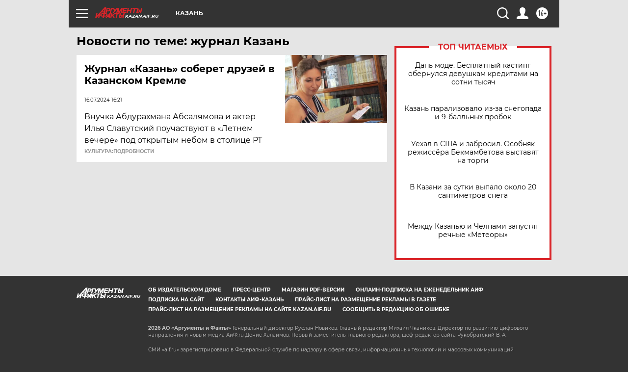

--- FILE ---
content_type: text/html
request_url: https://tns-counter.ru/nc01a**R%3Eundefined*aif_ru/ru/UTF-8/tmsec=aif_ru/324022288***
body_size: -72
content:
7C4F6E16697CBA9AX1769781914:7C4F6E16697CBA9AX1769781914